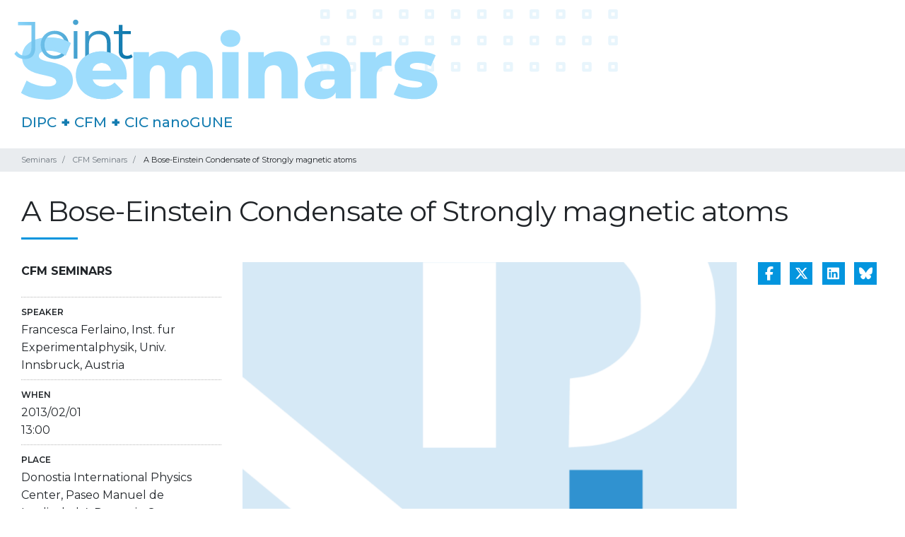

--- FILE ---
content_type: text/html;charset=utf-8
request_url: https://dipc.ehu.eus/en/scientific-activities/joint-seminar-agenda/cfm/seminar358
body_size: 4715
content:
<!DOCTYPE html>
<html xmlns="http://www.w3.org/1999/xhtml" lang="en" xml:lang="en">
  <head><meta http-equiv="Content-Type" content="text/html; charset=UTF-8" />
    <!-- Required meta tags -->
    <meta charset="utf-8" />
    <meta name="viewport" content="width=device-width, initial-scale=1, shrink-to-fit=no" />

    <!-- Bootstrap CSS -->
    

    

    
    
    

    
    <link rel="apple-touch-icon" sizes="57x57" href="/++theme++dipc-theme/favicon/apple-icon-57x57.png" />
    <link rel="apple-touch-icon" sizes="60x60" href="/++theme++dipc-theme/favicon/apple-icon-60x60.png" />
    <link rel="apple-touch-icon" sizes="72x72" href="/++theme++dipc-theme/favicon/apple-icon-72x72.png" />
    <link rel="apple-touch-icon" sizes="76x76" href="/++theme++dipc-theme/favicon/apple-icon-76x76.png" />
    <link rel="apple-touch-icon" sizes="114x114" href="/++theme++dipc-theme/favicon/apple-icon-114x114.png" />
    <link rel="apple-touch-icon" sizes="120x120" href="/++theme++dipc-theme/favicon/apple-icon-120x120.png" />
    <link rel="apple-touch-icon" sizes="144x144" href="/++theme++dipc-theme/favicon/apple-icon-144x144.png" />
    <link rel="apple-touch-icon" sizes="152x152" href="/++theme++dipc-theme/favicon/apple-icon-152x152.png" />
    <link rel="apple-touch-icon" sizes="180x180" href="/++theme++dipc-theme/favicon/apple-icon-180x180.png" />
    <link rel="icon" type="image/png" sizes="192x192" href="/++theme++dipc-theme/favicon/android-icon-192x192.png" />
    <link rel="icon" type="image/png" sizes="32x32" href="/++theme++dipc-theme/favicon/favicon-32x32.png" />
    <link rel="icon" type="image/png" sizes="96x96" href="/++theme++dipc-theme/favicon/favicon-96x96.png" />
    <link rel="icon" type="image/png" sizes="16x16" href="/++theme++dipc-theme/favicon/favicon-16x16.png" />
    <link rel="manifest" href="/++theme++dipc-theme/favicon/manifest.json" />
    <meta name="msapplication-TileColor" content="#ffffff" />
    <meta name="msapplication-TileImage" content="./favicon/ms-icon-144x144.png" />

    <title>A Bose-Einstein Condensate of Strongly magnetic atoms — Joint Seminar Agenda</title>
  <meta name="twitter:card" content="summary" /><meta property="og:site_name" content="Donostia International Physics Center" /><meta property="og:title" content="A Bose-Einstein Condensate of Strongly magnetic atoms" /><meta property="og:type" content="website" /><meta property="og:description" content="" /><meta property="og:url" content="https://dipc.ehu.eus/en/scientific-activities/joint-seminar-agenda/cfm/seminar358" /><meta property="og:image" content="https://dipc.ehu.eus/@@site-logo/dipc-logo.png" /><meta property="og:image:type" content="image/png" /><meta name="DC.date.created" content="2023-05-05T09:18:33+01:00" /><meta name="DC.date.modified" content="2023-05-30T15:56:06+01:00" /><meta name="DC.type" content="Event" /><meta name="DC.format" content="text/plain" /><meta name="DC.language" content="en" /><meta name="DC.date.valid_range" content="2023/05/05 - " /><meta name="viewport" content="width=device-width, initial-scale=1" /><meta name="generator" content="Plone - http://plone.com" /><link rel="canonical" href="https://dipc.ehu.eus/en/scientific-activities/joint-seminar-agenda/cfm/seminar358" /><link rel="stylesheet" href="https://dipc.ehu.eus/++theme++dipc-theme/dist/0211dd74.theme-compiled.cache.css" /><script>
        require = undefined;
        define = undefined;
        </script><script src="https://dipc.ehu.eus/++theme++dipc-theme/dist/c3615068.main-compiled.cache.js"></script><link href="https://fonts.googleapis.com/css?family=Montserrat:200,300,400,500,600,700,800,900" rel="stylesheet" /><link href="https://fonts.googleapis.com/css?family=Open+Sans" rel="stylesheet" /></head>

  <body id="visual-portal-wrapper" class="frontend icons-on issubsite portaltype-event section-cfm site-joint-seminar-agenda subsection-seminar358 subsite-joint-seminar-agenda template-view thumbs-on userrole-anonymous viewpermission-view" dir="ltr" data-base-url="https://dipc.ehu.eus/en/scientific-activities/joint-seminar-agenda/cfm/seminar358" data-view-url="https://dipc.ehu.eus/en/scientific-activities/joint-seminar-agenda/cfm/seminar358" data-portal-url="https://dipc.ehu.eus" data-i18ncatalogurl="https://dipc.ehu.eus/plonejsi18n" data-pat-pickadate="{&quot;date&quot;: {&quot;selectYears&quot;: 200}, &quot;time&quot;: {&quot;interval&quot;: 5 } }" data-pat-plone-modal="{&quot;actionOptions&quot;: {&quot;displayInModal&quot;: false}}"><header>
      <div id="subsite-header">
  <div class="container seminars">
    <div class="row">
      <div class="col-12">
        <div class="text-left mt-2">
          <a href="https://dipc.ehu.eus/en/scientific-activities/joint-seminar-agenda">
            <img src="/++theme++dipc-theme/img/header.svg" class="img-fluid" alt="DIPC-Donostia International Physics Center logo" />
          </a>

        </div>
      </div>
    </div>

    <div class="row">
      <div class="col-12">
        <ul class="flex-row list-unstyled">
          <li class="d-inline">
            <a class="" href="https://dipc.ehu.eus/en">DIPC</a>
          </li>
          +
          <li class="d-inline">
            <a class="" href="http://cfm.ehu.es/">CFM</a>
          </li>
          +
          <li class="d-inline">
            <a class="" href="https://www.nanogune.eu/">CIC nanoGUNE</a>
          </li>
        </ul>
      </div>
    </div>
  </div>
</div>
    </header><div class="breadcrumb-container">
  <div class="container">
    <span id="breadcrumbs-you-are-here" style="display:none">You are at:</span>
    <nav>
      <ol class="breadcrumb" aria-labelledby="breadcrumbs-you-are-here">
        <li id="breadcrumbs-home" class="breadcrumb-item">
          <a href="https://dipc.ehu.eus/en/scientific-activities/joint-seminar-agenda">Seminars</a>
        </li>
        <li class="breadcrumb-item" id="breadcrumbs-1">
          
            <a href="https://dipc.ehu.eus/en/scientific-activities/joint-seminar-agenda/cfm">CFM Seminars</a>
            
          
        </li>
        <li class="breadcrumb-item" id="breadcrumbs-2">
          
            
            <span id="breadcrumbs-current">A Bose-Einstein Condensate of Strongly magnetic atoms</span>
          
        </li>
      </ol>
    </nav>
  </div>
</div><div class="container" id="main-container">
      <div id="viewlet-above-content-title">

<span id="social-tags-body" style="display: none" itemscope="" itemtype="http://schema.org/WebPage">
  <span itemprop="name">A Bose-Einstein Condensate of Strongly magnetic atoms</span>
  <span itemprop="description"></span>
  <span itemprop="url">https://dipc.ehu.eus/en/scientific-activities/joint-seminar-agenda/cfm/seminar358</span>
  <span itemprop="image">https://dipc.ehu.eus/@@site-logo/dipc-logo.png</span>
</span>
</div><h1 class="documentFirstHeading">A Bose-Einstein Condensate of Strongly magnetic atoms</h1><div id="viewlet-below-content-title">

</div>

      <div class="row">
        <div class="col-md-12">
          <!-- <xsl:apply-templates css:select="#content" />
          <include css:if-content="#content-core" css:content=".documentDescription" />
        -->
        <!-- to insert full width lead image
          <include css:if-content="#content-core" css:content="#viewlet-above-content-title" />
        -->
          <div id="viewlet-above-content-body"></div>
          <div id="content-core">
            
      <div class="row">
        <div class="col-sm-3">
          <p class="event-type">CFM Seminars</p>
          <dl class="event-info">
            
              <dt>Speaker</dt>
              <dd>
                Francesca Ferlaino, Inst. fur Experimentalphysik, Univ. Innsbruck, Austria
                <br />
                
              </dd>
            
            
              <dt>When</dt>
              
              
                <dd>
                  <span>2013/02/01</span>
                  
                    <br />
                    13:00
                  
                </dd>
              
            
            
              <dt>Place</dt>
              <dd>Donostia International Physics Center, Paseo Manuel de Lardizabal 4, Donostia-San Sebastián</dd>
            
            
            <!--<dt>Más información</dt>
          <dd><a href="http://www.fz-juelich.de/jcns/FunctPolym2018">fz-juelich.de/jcns/FunctPolym2018</a></dd>
          -->
            <dt>Add to calendar</dt>
            <dd>
              <a href="https://dipc.ehu.eus/en/scientific-activities/joint-seminar-agenda/cfm/seminar358/ics_view" rel="nofollow" title="Download this event in iCal format">
                <img src="https://dipc.ehu.eus/++plone++plone.app.event/calendar.svg" alt="" width="14" height="14" class="icalIcon" />
                <span>iCal</span>
              </a>
            </dd>
          </dl>
          
          <a class="btn btn-primary mb-4" href="https://dipc.ehu.eus/en/whats-new/newsletter-subscription">Subscribe to Newsletter</a>

          <!-- <div class="organizer-container" tal:condition="view/get_organizer_image">
            <img src="++theme++dipc-theme/img/dipclogo.png" tal:attributes="src view/get_organizer_image" class="event-organizer-img" alt="Logotipo" />
          </div> -->
        </div>
        <div class="col-sm-7">
          
          <img class="img-fluid mb-3" width="700" src="/++theme++dipc-theme/img/event_image_urdina.png" alt="A Bose-Einstein Condensate of Strongly magnetic atoms" />
          A Bose-Einstein Condensate of Strongly magnetic atoms
    Francesca Ferlaino
    Institut für Experimentalphysik, University of Innsbruck, Austria
    
      We report on the production of the first Bose-Einstein condensate of   
    erbium [1].  Erbium is a very special multi-valence-electron atom,   
    belonging to the lanthanide series. It possesses a strongly magnetic d  
    ipolar character, a rich energy level diagram, and   various isotopes,   
    among which one has a fermionic nature. Despite the complex atomic   
    properties of such unconventional species, we find a surprisingly simple   
    and efficient approach to reach quantum degeneracy by means of laser   
    cooling on a narrow-line transition and standard evaporative cooling   
    techniques.  We observe favorable scattering properties of 168Er,   
    resulting in remarkably high evaporation efficiency and in a large   
    number of Feshbach resonances at very low magnetic field values   
    (around 1 G). All these desirable properties make Er a dream system for   
    ultracold quantum gas experiments.
    
    [1] K. Aikawa, A. Frisch, M. Mark, S. Baier, A. Rietzler, R. Grimm,   
    and F. Ferlaino, Bose-Einstein Condensation of Erbium,   
    Phys. Rev. Lett. 108, 210401 (2012).
          
        </div>
        <div class="col-sm-2">
          <div class="h4 social-share d-lg-flex justify-content-between">
            <a href="https://www.facebook.com/sharer.php?u=https://dipc.ehu.eus/en/scientific-activities/joint-seminar-agenda/cfm/seminar358" title="Share via Facebook" target="_blank"><i class="fa-brands fa-facebook-f"></i></a>
            <a href="https://x.com/intent/tweet?text=https://dipc.ehu.eus/en/scientific-activities/joint-seminar-agenda/cfm/seminar358" title="Share via X" target="_blank"><i class="fa-brands fa-x-twitter"></i></a>
            <a href="https://www.linkedin.com/sharing/share-offsite/?url=https://dipc.ehu.eus/en/scientific-activities/joint-seminar-agenda/cfm/seminar358" title="Share via Linkedin" target="_blank">
              <i class="fa-brands fa-linkedin"></i>
            </a>
            <a target="_blank" href="https://bsky.app/intent/compose?text=https://dipc.ehu.eus/en/scientific-activities/joint-seminar-agenda/cfm/seminar358"><i class="fa-brands fa-bluesky"></i></a>

          </div>
        </div>
      </div>
    
          </div>
          <div id="viewlet-below-content-body">



    <div class="visualClear"><!-- --></div>

    <div class="documentActions">
        

        

    </div>


</div>

          

          <div id="viewlet-below-content">
            <!-- Does this work? All items except does with id="category" -->
            
          </div>
        </div>
      </div>
    </div><footer class="seminarsfooter mt-5">
      <div class="container">
        <div class="row">
          <div class="col-md-4">
            <div class="entity">
              <a class="logocontainer" href="http://dipc.ehu.es/">
                <img src="/++theme++dipc-theme/++theme++dipc-theme/img/dipclogowhite.png" class="" alt="Logo DIPC" />
              </a>

              <p>
                <strong>DIPC </strong>Donostia International Physics Center<br />
                Paseo Manuel de Lardizabal, 4<br />
                20018 Donostia – San Sebastián<br />
                +34 943 01 53 68
              </p>
            </div>
          </div>
          <div class="col-md-4">
            <div class="entity">
              <a class="logocontainer" href="https://cfm.ehu.es/eu/">
                <img src="/++theme++dipc-theme/++theme++dipc-theme/img/cfmlogowhite.png" class="" alt="Logo CMF" />
              </a>

              <p>
                <strong>CFM </strong>Centro de Fisica de Materiales<br />
                Paseo Manuel de Lardizabal, 5<br />
                E-20018 Donostia – San Sebastián<br />
                +34 943 01 87 86<br />
              </p>
            </div>
          </div>
          <div class="col-md-4">
            <div class="entity">
              <a class="logocontainer" href="https://www.nanogune.eu/es">
                <img src="/++theme++dipc-theme/++theme++dipc-theme/img/ciclogowhite.png" class="" alt="Logo CIC nanoGUNE" />
              </a>

              <p>
                <strong>CIC nanoGUNE</strong><br />
                Tolosa Hiribidea, 76<br />
                20018 Donostia – San Sebastián<br />
                +34 943 574 000<br />
              </p>
            </div>
          </div>
        </div>
      </div>
    </footer><div id="plone-analytics"><script type="application/ld+json">
    {
      "@context" : "https://schema.org",
      "@type" : "WebSite",
      "name" : "DIPC",
      "alternateName" : "Donostia International Physics Center",
      "url" : "https://dipc.ehu.eus/",
      "potentialAction": {
        "@type": "SearchAction",
        "target": {
          "@type": "EntryPoint",
          "urlTemplate": "https://dipc.ehu.eus/es/@@search?SearchableText={search_term_string}"
        },
        "query-input": "required name=search_term_string"
      }
    }
  </script>

<script id="Cookiebot" src="https://consent.cookiebot.com/uc.js" data-cbid="e528c85e-fdc5-4fa4-b610-8826509f3fc0" data-blockingmode="auto" type="text/javascript"></script>

<!-- Google tag (gtag.js)  UA -->
<script async="" src="https://www.googletagmanager.com/gtag/js?id=UA-4784350-1"></script>
<script>
  window.dataLayer = window.dataLayer || [];
  function gtag(){dataLayer.push(arguments);}
  gtag('js', new Date());

  gtag('config', 'UA-4784350-1');
</script>


<!-- Google tag (gtag.js)   GA4  -->
<script async="" src="https://www.googletagmanager.com/gtag/js?id=G-YYRG4QVEPQ"></script>
<script>
  window.dataLayer = window.dataLayer || [];
  function gtag(){dataLayer.push(arguments);}
  gtag('js', new Date());

  gtag('config', 'G-YYRG4QVEPQ');
</script></div></body>
</html>